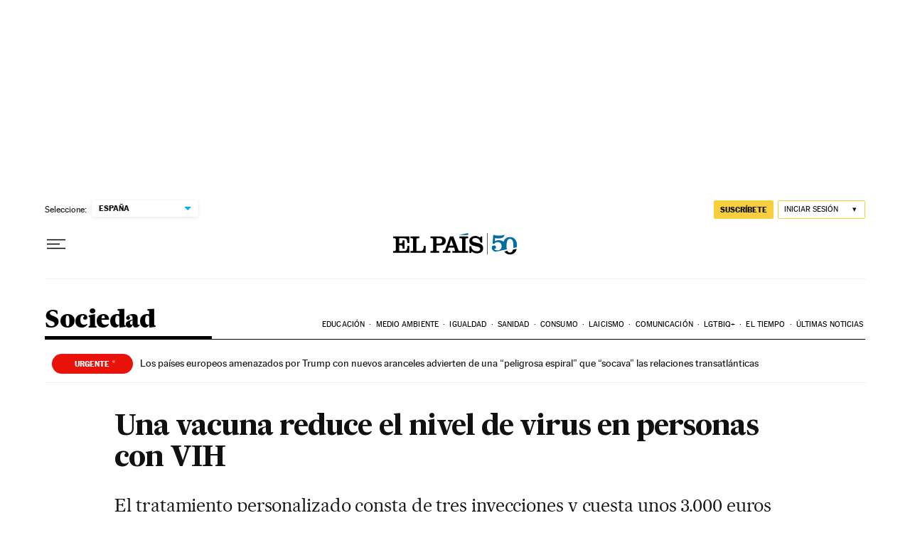

--- FILE ---
content_type: application/javascript; charset=utf-8
request_url: https://fundingchoicesmessages.google.com/f/AGSKWxX2SYdM2WLYcidgGpaxL2wgWgzjHPvqpEvC53Av9iSbHkQ56-QcNzZc4R90uU1gVWCdEL2GHx5DVBVZajEh3CFCsIqzWDXhs8AXDkyqRc6zntLZ5QEMVwRpxutZGY9W0wMh006gthly-mCXmPh8eT2MEU3D1GF6-l2lKQJva9ip09SH_nKwUHBE88wu/_/728x90?/ad_txt.=ad_iframe&/m0ar_ads..zm/ads/
body_size: -1289
content:
window['4a62b297-d74e-4967-b778-bc7bd5a40c72'] = true;